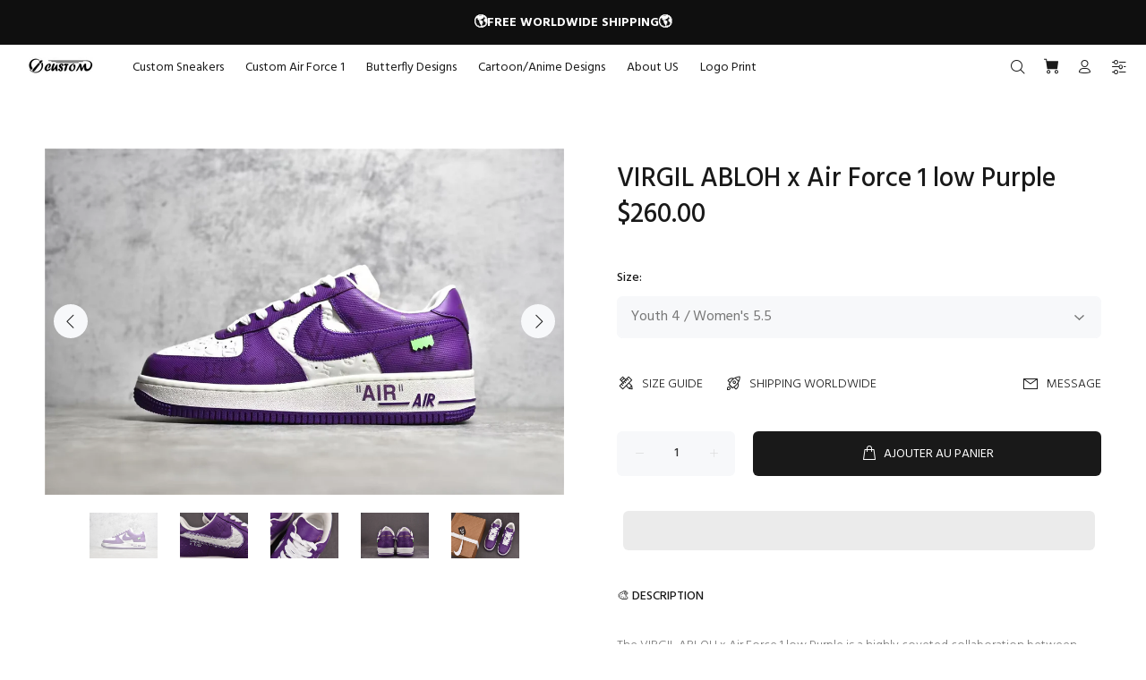

--- FILE ---
content_type: text/javascript; charset=utf-8
request_url: https://oicustom.com/products/virgil-abloh-x-air-force-1-low-purple.js
body_size: 1193
content:
{"id":7626972659870,"title":"VIRGIL ABLOH x Air Force 1 low Purple","handle":"virgil-abloh-x-air-force-1-low-purple","description":"\u003cp\u003eThe VIRGIL ABLOH x Air Force 1 low Purple is a highly coveted collaboration between designer Virgil Abloh and Nike's iconic Air Force 1 sneaker. Crafted with premium materials and a unique purple colorway, these shoes combine style and comfort for the perfect statement piece. Elevate your sneaker collection with this limited edition collaboration.\u003c\/p\u003e\n\u003cp\u003e👟 Custom Made To Order Footwear 👟 \u003cbr\u003e - Authentic products \u0026amp; materials 👟 \u003cbr\u003e - Brand New🔥 \u003cbr\u003e - Worldwide shipping 📦 \u003cbr\u003e - High quality custom products😊 \u003cbr\u003e - Original shoe box and accessories.✨\u003c\/p\u003e","published_at":"2023-12-22T00:49:32-06:00","created_at":"2023-12-22T00:48:32-06:00","vendor":"Nike","type":"AIR JORDAN 1","tags":["air jordan 1","Custom","custom air jordans","custom shoes","custom sneakers","handmade","Nike","shoes","sneakers"],"price":26000,"price_min":26000,"price_max":26000,"available":true,"price_varies":false,"compare_at_price":24000,"compare_at_price_min":24000,"compare_at_price_max":24000,"compare_at_price_varies":false,"variants":[{"id":43035638071454,"title":"Youth 4 \/ Women's 5.5","option1":"Youth 4 \/ Women's 5.5","option2":null,"option3":null,"sku":null,"requires_shipping":true,"taxable":false,"featured_image":null,"available":true,"name":"VIRGIL ABLOH x Air Force 1 low Purple - Youth 4 \/ Women's 5.5","public_title":"Youth 4 \/ Women's 5.5","options":["Youth 4 \/ Women's 5.5"],"price":26000,"weight":998,"compare_at_price":24000,"inventory_management":"shopify","barcode":null,"requires_selling_plan":false,"selling_plan_allocations":[]},{"id":43035638104222,"title":"Youth 4.5 \/ Women's 6","option1":"Youth 4.5 \/ Women's 6","option2":null,"option3":null,"sku":null,"requires_shipping":true,"taxable":false,"featured_image":null,"available":true,"name":"VIRGIL ABLOH x Air Force 1 low Purple - Youth 4.5 \/ Women's 6","public_title":"Youth 4.5 \/ Women's 6","options":["Youth 4.5 \/ Women's 6"],"price":26000,"weight":998,"compare_at_price":24000,"inventory_management":"shopify","barcode":null,"requires_selling_plan":false,"selling_plan_allocations":[]},{"id":43035638136990,"title":"Youth 5 \/ Women's 6.5","option1":"Youth 5 \/ Women's 6.5","option2":null,"option3":null,"sku":null,"requires_shipping":true,"taxable":false,"featured_image":null,"available":true,"name":"VIRGIL ABLOH x Air Force 1 low Purple - Youth 5 \/ Women's 6.5","public_title":"Youth 5 \/ Women's 6.5","options":["Youth 5 \/ Women's 6.5"],"price":26000,"weight":998,"compare_at_price":24000,"inventory_management":"shopify","barcode":null,"requires_selling_plan":false,"selling_plan_allocations":[]},{"id":43035638169758,"title":"Youth 5.5 \/ Women's 7","option1":"Youth 5.5 \/ Women's 7","option2":null,"option3":null,"sku":null,"requires_shipping":true,"taxable":false,"featured_image":null,"available":true,"name":"VIRGIL ABLOH x Air Force 1 low Purple - Youth 5.5 \/ Women's 7","public_title":"Youth 5.5 \/ Women's 7","options":["Youth 5.5 \/ Women's 7"],"price":26000,"weight":998,"compare_at_price":24000,"inventory_management":"shopify","barcode":null,"requires_selling_plan":false,"selling_plan_allocations":[]},{"id":43035638202526,"title":"Youth 6 \/ Women's 7.5","option1":"Youth 6 \/ Women's 7.5","option2":null,"option3":null,"sku":null,"requires_shipping":true,"taxable":false,"featured_image":null,"available":true,"name":"VIRGIL ABLOH x Air Force 1 low Purple - Youth 6 \/ Women's 7.5","public_title":"Youth 6 \/ Women's 7.5","options":["Youth 6 \/ Women's 7.5"],"price":26000,"weight":998,"compare_at_price":24000,"inventory_management":"shopify","barcode":null,"requires_selling_plan":false,"selling_plan_allocations":[]},{"id":43035638235294,"title":"Youth 6.5 \/ Women's 8","option1":"Youth 6.5 \/ Women's 8","option2":null,"option3":null,"sku":null,"requires_shipping":true,"taxable":false,"featured_image":null,"available":true,"name":"VIRGIL ABLOH x Air Force 1 low Purple - Youth 6.5 \/ Women's 8","public_title":"Youth 6.5 \/ Women's 8","options":["Youth 6.5 \/ Women's 8"],"price":26000,"weight":998,"compare_at_price":24000,"inventory_management":"shopify","barcode":null,"requires_selling_plan":false,"selling_plan_allocations":[]},{"id":43035638268062,"title":"Men's 7 \/ Women's 8.5","option1":"Men's 7 \/ Women's 8.5","option2":null,"option3":null,"sku":null,"requires_shipping":true,"taxable":false,"featured_image":null,"available":true,"name":"VIRGIL ABLOH x Air Force 1 low Purple - Men's 7 \/ Women's 8.5","public_title":"Men's 7 \/ Women's 8.5","options":["Men's 7 \/ Women's 8.5"],"price":26000,"weight":998,"compare_at_price":24000,"inventory_management":"shopify","barcode":null,"requires_selling_plan":false,"selling_plan_allocations":[]},{"id":43035638300830,"title":"Men's 7.5 \/ Women's 9","option1":"Men's 7.5 \/ Women's 9","option2":null,"option3":null,"sku":null,"requires_shipping":true,"taxable":false,"featured_image":null,"available":true,"name":"VIRGIL ABLOH x Air Force 1 low Purple - Men's 7.5 \/ Women's 9","public_title":"Men's 7.5 \/ Women's 9","options":["Men's 7.5 \/ Women's 9"],"price":26000,"weight":998,"compare_at_price":24000,"inventory_management":"shopify","barcode":null,"requires_selling_plan":false,"selling_plan_allocations":[]},{"id":43035638333598,"title":"Men's 8 \/ Women's 9.5","option1":"Men's 8 \/ Women's 9.5","option2":null,"option3":null,"sku":null,"requires_shipping":true,"taxable":false,"featured_image":null,"available":true,"name":"VIRGIL ABLOH x Air Force 1 low Purple - Men's 8 \/ Women's 9.5","public_title":"Men's 8 \/ Women's 9.5","options":["Men's 8 \/ Women's 9.5"],"price":26000,"weight":998,"compare_at_price":24000,"inventory_management":"shopify","barcode":null,"requires_selling_plan":false,"selling_plan_allocations":[]},{"id":43035638366366,"title":"Men's 8.5 \/ Women's 10","option1":"Men's 8.5 \/ Women's 10","option2":null,"option3":null,"sku":null,"requires_shipping":true,"taxable":false,"featured_image":null,"available":true,"name":"VIRGIL ABLOH x Air Force 1 low Purple - Men's 8.5 \/ Women's 10","public_title":"Men's 8.5 \/ Women's 10","options":["Men's 8.5 \/ Women's 10"],"price":26000,"weight":998,"compare_at_price":24000,"inventory_management":"shopify","barcode":null,"requires_selling_plan":false,"selling_plan_allocations":[]},{"id":43035638399134,"title":"Men's 9 \/ Women's 10.5","option1":"Men's 9 \/ Women's 10.5","option2":null,"option3":null,"sku":null,"requires_shipping":true,"taxable":false,"featured_image":null,"available":true,"name":"VIRGIL ABLOH x Air Force 1 low Purple - Men's 9 \/ Women's 10.5","public_title":"Men's 9 \/ Women's 10.5","options":["Men's 9 \/ Women's 10.5"],"price":26000,"weight":998,"compare_at_price":24000,"inventory_management":"shopify","barcode":null,"requires_selling_plan":false,"selling_plan_allocations":[]},{"id":43035638431902,"title":"Men's 9.5 \/ Women's 11","option1":"Men's 9.5 \/ Women's 11","option2":null,"option3":null,"sku":null,"requires_shipping":true,"taxable":false,"featured_image":null,"available":true,"name":"VIRGIL ABLOH x Air Force 1 low Purple - Men's 9.5 \/ Women's 11","public_title":"Men's 9.5 \/ Women's 11","options":["Men's 9.5 \/ Women's 11"],"price":26000,"weight":998,"compare_at_price":24000,"inventory_management":"shopify","barcode":null,"requires_selling_plan":false,"selling_plan_allocations":[]},{"id":43035638464670,"title":"Men's 10 \/ WoMen's 11.5","option1":"Men's 10 \/ WoMen's 11.5","option2":null,"option3":null,"sku":null,"requires_shipping":true,"taxable":false,"featured_image":null,"available":true,"name":"VIRGIL ABLOH x Air Force 1 low Purple - Men's 10 \/ WoMen's 11.5","public_title":"Men's 10 \/ WoMen's 11.5","options":["Men's 10 \/ WoMen's 11.5"],"price":26000,"weight":998,"compare_at_price":24000,"inventory_management":"shopify","barcode":null,"requires_selling_plan":false,"selling_plan_allocations":[]},{"id":43035638497438,"title":"Men's 10.5","option1":"Men's 10.5","option2":null,"option3":null,"sku":null,"requires_shipping":true,"taxable":false,"featured_image":null,"available":true,"name":"VIRGIL ABLOH x Air Force 1 low Purple - Men's 10.5","public_title":"Men's 10.5","options":["Men's 10.5"],"price":26000,"weight":998,"compare_at_price":24000,"inventory_management":"shopify","barcode":null,"requires_selling_plan":false,"selling_plan_allocations":[]},{"id":43035638530206,"title":"Men's 11","option1":"Men's 11","option2":null,"option3":null,"sku":null,"requires_shipping":true,"taxable":false,"featured_image":null,"available":true,"name":"VIRGIL ABLOH x Air Force 1 low Purple - Men's 11","public_title":"Men's 11","options":["Men's 11"],"price":26000,"weight":998,"compare_at_price":24000,"inventory_management":"shopify","barcode":null,"requires_selling_plan":false,"selling_plan_allocations":[]},{"id":43035638562974,"title":"Men's 11.5","option1":"Men's 11.5","option2":null,"option3":null,"sku":null,"requires_shipping":true,"taxable":false,"featured_image":null,"available":true,"name":"VIRGIL ABLOH x Air Force 1 low Purple - Men's 11.5","public_title":"Men's 11.5","options":["Men's 11.5"],"price":26000,"weight":998,"compare_at_price":24000,"inventory_management":"shopify","barcode":null,"requires_selling_plan":false,"selling_plan_allocations":[]},{"id":43035638595742,"title":"Men's 12","option1":"Men's 12","option2":null,"option3":null,"sku":null,"requires_shipping":true,"taxable":false,"featured_image":null,"available":true,"name":"VIRGIL ABLOH x Air Force 1 low Purple - Men's 12","public_title":"Men's 12","options":["Men's 12"],"price":26000,"weight":998,"compare_at_price":24000,"inventory_management":"shopify","barcode":null,"requires_selling_plan":false,"selling_plan_allocations":[]}],"images":["\/\/cdn.shopify.com\/s\/files\/1\/0603\/9132\/5854\/files\/fa7ef9a036bdaa0e.jpg?v=1703261919","\/\/cdn.shopify.com\/s\/files\/1\/0603\/9132\/5854\/files\/B845D649-F277-88EE-AC7F-1F77B4BE37A4.jpg?v=1703261921","\/\/cdn.shopify.com\/s\/files\/1\/0603\/9132\/5854\/files\/D8FF93A4-9CD2-4455-EB1B-4BF5C7778576.jpg?v=1703261924","\/\/cdn.shopify.com\/s\/files\/1\/0603\/9132\/5854\/files\/F539B385-A797-C312-1B83-150FA9A976D2.jpg?v=1703261927","\/\/cdn.shopify.com\/s\/files\/1\/0603\/9132\/5854\/files\/FDB2B7E3-497D-A516-1C16-5CA13196ED3D.jpg?v=1703261930"],"featured_image":"\/\/cdn.shopify.com\/s\/files\/1\/0603\/9132\/5854\/files\/fa7ef9a036bdaa0e.jpg?v=1703261919","options":[{"name":"Size","position":1,"values":["Youth 4 \/ Women's 5.5","Youth 4.5 \/ Women's 6","Youth 5 \/ Women's 6.5","Youth 5.5 \/ Women's 7","Youth 6 \/ Women's 7.5","Youth 6.5 \/ Women's 8","Men's 7 \/ Women's 8.5","Men's 7.5 \/ Women's 9","Men's 8 \/ Women's 9.5","Men's 8.5 \/ Women's 10","Men's 9 \/ Women's 10.5","Men's 9.5 \/ Women's 11","Men's 10 \/ WoMen's 11.5","Men's 10.5","Men's 11","Men's 11.5","Men's 12"]}],"url":"\/products\/virgil-abloh-x-air-force-1-low-purple","media":[{"alt":"VIRGIL ABLOH x Air Force 1 low Purple-oicustom","id":29112705581214,"position":1,"preview_image":{"aspect_ratio":1.499,"height":1080,"width":1619,"src":"https:\/\/cdn.shopify.com\/s\/files\/1\/0603\/9132\/5854\/files\/fa7ef9a036bdaa0e.jpg?v=1703261919"},"aspect_ratio":1.499,"height":1080,"media_type":"image","src":"https:\/\/cdn.shopify.com\/s\/files\/1\/0603\/9132\/5854\/files\/fa7ef9a036bdaa0e.jpg?v=1703261919","width":1619},{"alt":"VIRGIL ABLOH x Air Force 1 low Purple-oicustom","id":29112705482910,"position":2,"preview_image":{"aspect_ratio":1.5,"height":3008,"width":4512,"src":"https:\/\/cdn.shopify.com\/s\/files\/1\/0603\/9132\/5854\/files\/B845D649-F277-88EE-AC7F-1F77B4BE37A4.jpg?v=1703261921"},"aspect_ratio":1.5,"height":3008,"media_type":"image","src":"https:\/\/cdn.shopify.com\/s\/files\/1\/0603\/9132\/5854\/files\/B845D649-F277-88EE-AC7F-1F77B4BE37A4.jpg?v=1703261921","width":4512},{"alt":"VIRGIL ABLOH x Air Force 1 low Purple-oicustom","id":29112705515678,"position":3,"preview_image":{"aspect_ratio":1.5,"height":3008,"width":4512,"src":"https:\/\/cdn.shopify.com\/s\/files\/1\/0603\/9132\/5854\/files\/D8FF93A4-9CD2-4455-EB1B-4BF5C7778576.jpg?v=1703261924"},"aspect_ratio":1.5,"height":3008,"media_type":"image","src":"https:\/\/cdn.shopify.com\/s\/files\/1\/0603\/9132\/5854\/files\/D8FF93A4-9CD2-4455-EB1B-4BF5C7778576.jpg?v=1703261924","width":4512},{"alt":"VIRGIL ABLOH x Air Force 1 low Purple-oicustom","id":29112705548446,"position":4,"preview_image":{"aspect_ratio":1.5,"height":3008,"width":4512,"src":"https:\/\/cdn.shopify.com\/s\/files\/1\/0603\/9132\/5854\/files\/F539B385-A797-C312-1B83-150FA9A976D2.jpg?v=1703261927"},"aspect_ratio":1.5,"height":3008,"media_type":"image","src":"https:\/\/cdn.shopify.com\/s\/files\/1\/0603\/9132\/5854\/files\/F539B385-A797-C312-1B83-150FA9A976D2.jpg?v=1703261927","width":4512},{"alt":"VIRGIL ABLOH x Air Force 1 low Purple-oicustom","id":29112705613982,"position":5,"preview_image":{"aspect_ratio":1.5,"height":3008,"width":4512,"src":"https:\/\/cdn.shopify.com\/s\/files\/1\/0603\/9132\/5854\/files\/FDB2B7E3-497D-A516-1C16-5CA13196ED3D.jpg?v=1703261930"},"aspect_ratio":1.5,"height":3008,"media_type":"image","src":"https:\/\/cdn.shopify.com\/s\/files\/1\/0603\/9132\/5854\/files\/FDB2B7E3-497D-A516-1C16-5CA13196ED3D.jpg?v=1703261930","width":4512}],"requires_selling_plan":false,"selling_plan_groups":[]}